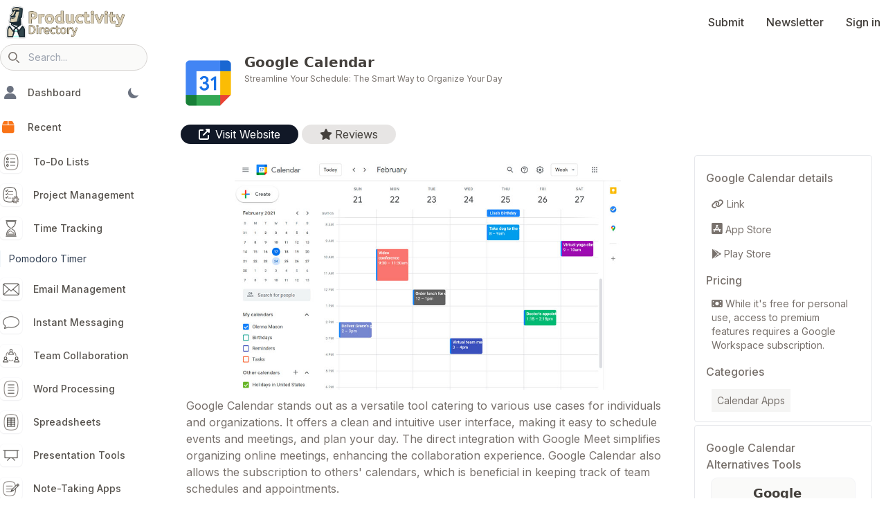

--- FILE ---
content_type: text/html; charset=utf-8
request_url: http://productivity.directory/google-calendar
body_size: 15337
content:
<!DOCTYPE html>
<html lang="en">
    <head>
        <meta charset="UTF-8">
<meta name="viewport" content="width=device-width, initial-scale=1.0">
<script src="/assets/tw-3.4.1.js"></script>
<link href="https://cdnjs.cloudflare.com/ajax/libs/flowbite/2.3.0/flowbite.min.css" rel="stylesheet" />
<script src="https://cdnjs.cloudflare.com/ajax/libs/flowbite/2.3.0/flowbite.min.js"></script>


<link rel="icon" type="image/png" href="/assets/favicon.png" />

<link rel="preconnect" href="https://fonts.googleapis.com">
<link rel="preconnect" href="https://fonts.gstatic.com" crossorigin>
<link href="https://fonts.googleapis.com/css2?family=Inter:wght@400;500;700;800&display=swap" rel="stylesheet">

<link rel="stylesheet" href="https://cdnjs.cloudflare.com/ajax/libs/font-awesome/6.5.1/css/all.min.css" integrity="sha512-DTOQO9RWCH3ppGqcWaEA1BIZOC6xxalwEsw9c2QQeAIftl+Vegovlnee1c9QX4TctnWMn13TZye+giMm8e2LwA==" crossorigin="anonymous" referrerpolicy="no-referrer" />

<script src="https://cdn.jsdelivr.net/npm/vanilla-lazyload@17.8.8/dist/lazyload.min.js"></script>
<script>
    document.addEventListener("DOMContentLoaded", function() {
        var lazyLoadInstance = new LazyLoad({
        
        });
    });
</script>
<script>
    tailwind.config = {
      darkMode: ["class"],
      safelist: ["dark"],
      theme: {
        extend: {
          colors: {
            clifford: '#da373d',
          }
        }
      }
    }
  </script>
<style>
    body {
        font-family: 'Inter', sans-serif;
    }

    .description h2 {
        margin-top: 1rem;
        font-size: 1.3rem;
        line-height: 2rem;
        font-weight: 600;
    }

    .description h3 {
        margin-top: .7rem;
        font-size: 1.1rem;

        font-weight: 600;
        
    }

    .description p {
        margin-top: 0.7rem;
    }

    .description ul  {
        list-style-type: disc;
    }

    .description a {
        color: #44403c;
    }

    .description a:hover {
        color: #1c1917;
    }
</style>

<script>
    
    if (
      localStorage.getItem('color-theme') === 'dark' ||
      (!('color-theme' in localStorage) &&
        window.matchMedia('(prefers-color-scheme: dark)').matches)
    ) {
      document.documentElement.classList.add('dark');
    } else {
      document.documentElement.classList.remove('dark');
    }
  </script>

 <script async src="https://www.googletagmanager.com/gtag/js?id=G-VY1BTH8E40"></script> <script> window.dataLayer = window.dataLayer || []; function gtag(){dataLayer.push(arguments);} gtag('js', new Date()); gtag('config', 'G-VY1BTH8E40'); </script>

<script defer data-domain="productivity.directory" src="https://analytics.gitury.com/js/script.js"></script>
<script defer data-domain="productivity.directory" src="https://plausible.io/js/script.js"></script>


        <title>Google Calendar Review 2025 - Features, Pricing, Hacks and Tips </title>
        <meta name="description" content="Streamline Your Schedule: The Smart Way to Organize Your Day. Find Best Features, Reviews, Pricing and Productivity tips & hacks to be more productive with Google Calendar on Productivity Directory">

    </head>
    <body class="overflow-x-hidden dark:bg-gray-700">
        <div class="container mx-auto">
           

<nav class="bg-white border-stone-200 dark:bg-gray-700">
  <div class=" flex flex-wrap items-center justify-between mx-auto p-2">
  <a href="/" class="flex items-center space-x-3 rtl:space-x-reverse">
      <img src="https://cdn.productivity.directory/pd.png?v=3" class="h-12" alt="Productivity Directory Logo" />
      
  </a>
  <div class="flex md:order-1">
    <a href="/" class="md:hidden text-stone-500 hover:bg-stone-100  focus:outline-none focus:ring-4 focus:ring-stone-200  rounded-lg text-sm p-2.5 me-1">
      <svg class="w-5 h-5" aria-hidden="true" xmlns="http://www.w3.org/2000/svg" fill="none" viewBox="0 0 20 20">
        <path stroke="currentColor" stroke-linecap="round" stroke-linejoin="round" stroke-width="2" d="m19 19-4-4m0-7A7 7 0 1 1 1 8a7 7 0 0 1 14 0Z"/>
      </svg>
      <span class="sr-only">Search</span>
    </a>
    <div class="relative hidden md:block">
      
    </div>
    <button
      class="inline-flex items-center p-2 w-10 h-10 justify-center text-sm text-stone-500 rounded-lg md:hidden hover:bg-stone-100 focus:outline-none focus:ring-2 focus:ring-stone-200 "
      type="button" data-drawer-target="drawer-navigation" data-drawer-show="drawer-navigation" aria-controls="drawer-navigation">
        <span class="sr-only">Open main menu</span>
        
        <svg class="w-5 h-5" xmlns="http://www.w3.org/2000/svg" width="64" height="64" viewBox="0 0 16.933 16.933" id="menu"><path d="M12.271 1.323H1.984c-1.1-.042-1.1 1.63 0 1.588H12.23c1.08.042 1.122-1.588.042-1.588zM1.984 7.673c-1.058 0-1.058 1.587 0 1.587h5.8c1.08 0 1.08-1.587 0-1.587zm0 6.35c-1.058 0-1.058 1.587 0 1.587h12.997c1.058 0 1.058-1.587 0-1.587z"/></svg>
    </button>
  </div>
    <div class="items-center justify-between hidden w-full md:flex md:w-auto md:order-2" id="navbar-search">
      
      <ul class="flex flex-col p-4 md:p-0 mt-4 font-medium border border-stone-100 rounded-lg bg-stone-50 md:space-x-8 rtl:space-x-reverse md:flex-row md:mt-0 md:border-0 md:bg-white  dark:bg-gray-700">
        <li>
          <a href="/s/submit" class="block py-2 px-3 text-stone-600 text-md  rounded  md:text-stone-700 md:p-0 dark:text-white" aria-current="page">Submit</a>
          
        </li>
        
        <li>
          <a href="https://productivitynewsletter.beehiiv.com/subscribe" class="block py-2 px-3 text-stone-600 text-md  rounded  md:text-stone-700 md:p-0 dark:text-white" aria-current="page">Newsletter</a>
        </li>
        <li>
          <a href="/user/signin" class="block py-2 px-3 text-stone-600 text-md  rounded  md:text-stone-700 md:p-0 dark:text-white" aria-current="page">Sign in</a>
        </li>
        
      </ul>
    </div>
  </div>
</nav>


           
            
            <div class="grid grid-cols-12">
                <div class="hidden lg:grid lg:col-span-2 dark:bg-gray-700 ">
                    
    <nav id="nav" class="lg:text-sm lg:leading-6 relative ">
    <div>
        
        
        <div class="flex md:order-1">
            <a href="/" class="md:hidden text-stone-500 hover:bg-stone-100  focus:outline-none focus:ring-4 focus:ring-stone-200  rounded-lg text-sm p-2.5 me-1">
              <svg class="w-5 h-5" aria-hidden="true" xmlns="http://www.w3.org/2000/svg" fill="none" viewBox="0 0 20 20">
                <path stroke="currentColor" stroke-linecap="round" stroke-linejoin="round" stroke-width="2" d="m19 19-4-4m0-7A7 7 0 1 1 1 8a7 7 0 0 1 14 0Z"/>
              </svg>
              <span class="sr-only">Search</span>
            </a>
            <div class="relative hidden md:block">
              <form action="/s/search">
              <div class="absolute inset-y-0 start-0 flex items-center ps-3 pointer-events-none">
                <svg class="w-4 h-4 text-stone-500 dark:text-gray-100" aria-hidden="true" xmlns="http://www.w3.org/2000/svg" fill="none" viewBox="0 0 20 20">
                  <path stroke="currentColor" stroke-linecap="round" stroke-linejoin="round" stroke-width="2" d="m19 19-4-4m0-7A7 7 0 1 1 1 8a7 7 0 0 1 14 0Z"/>
                </svg>
                <span class="sr-only">Search icon</span>
              </div>
              <input type="text" id="search-navbar" name="query" class="block w-full p-2 ps-10 text-sm text-stone-900 border border-stone-300 rounded-full bg-stone-50 focus:ring-stone-500 focus:border-stone-500 dark:bg-gray-500 dark:hover:bg-gray-600" placeholder="Search...">
            </form>
            </div>
            <button
              class="inline-flex items-center p-2 w-10 h-10 justify-center text-sm text-stone-500 rounded-lg md:hidden hover:bg-stone-100 focus:outline-none focus:ring-2 focus:ring-stone-200   dark:hover:text-white"
              type="button" data-drawer-target="drawer-navigation" data-drawer-show="drawer-navigation" aria-controls="drawer-navigation">
                <span class="sr-only">Open main menu</span>
                
                <svg class="w-5 h-5" xmlns="http://www.w3.org/2000/svg" class="" width="64" height="64" viewBox="0 0 16.933 16.933" id="menu"><path d="M12.271 1.323H1.984c-1.1-.042-1.1 1.63 0 1.588H12.23c1.08.042 1.122-1.588.042-1.588zM1.984 7.673c-1.058 0-1.058 1.587 0 1.587h5.8c1.08 0 1.08-1.587 0-1.587zm0 6.35c-1.058 0-1.058 1.587 0 1.587h12.997c1.058 0 1.058-1.587 0-1.587z"/></svg>
            </button>
        </div>

          <div class=" mt-3">
            <div class="grid grid-cols-4 py-2.5 pl-1.5 pr-2.5 ">
                <div class="col-span-3">
                    <a class=" h-5 group flex items-center lg:text-sm lg:leading-6 mb-4 font-medium text-stone-600 dark:text-white dark:hover:text-gray-100" href="/user/dash">
                        <div class="mr-4 rounded-md  text-center ">
                            <i class=" text-xl text-gray-500 fa-solid fa-user dark:text-white dark:hover:text-gray-100"></i>
                        </div>
                        Dashboard
                    </a>
                </div>
                <div class="col-span-1 text-right">
                    
           
           
                    <button
                        id="theme-toggle"
                        type="button"
                        class="text-gray-500 dark:text-gray-400 hover:bg-gray-100 dark:hover:bg-gray-700 focus:outline-none focus:ring-4 focus:ring-gray-200 dark:focus:ring-gray-700 rounded-lg text-sm"
                        >
                        <svg
                            id="theme-toggle-dark-icon"
                            class="w-5 h-5 hidden"
                            fill="currentColor"
                            viewBox="0 0 20 20"
                            xmlns="http://www.w3.org/2000/svg">
                            <path
                            d="M17.293 13.293A8 8 0 016.707 2.707a8.001 8.001 0 1010.586 10.586z"></path>
                        </svg>
                        <svg
                            id="theme-toggle-light-icon"
                            class="w-5 h-5 hidden"
                            fill="currentColor"
                            viewBox="0 0 20 20"
                            xmlns="http://www.w3.org/2000/svg">
                            <path
                            d="M10 2a1 1 0 011 1v1a1 1 0 11-2 0V3a1 1 0 011-1zm4 8a4 4 0 11-8 0 4 4 0 018 0zm-.464 4.95l.707.707a1 1 0 001.414-1.414l-.707-.707a1 1 0 00-1.414 1.414zm2.12-10.607a1 1 0 010 1.414l-.706.707a1 1 0 11-1.414-1.414l.707-.707a1 1 0 011.414 0zM17 11a1 1 0 100-2h-1a1 1 0 100 2h1zm-7 4a1 1 0 011 1v1a1 1 0 11-2 0v-1a1 1 0 011-1zM5.05 6.464A1 1 0 106.465 5.05l-.708-.707a1 1 0 00-1.414 1.414l.707.707zm1.414 8.486l-.707.707a1 1 0 01-1.414-1.414l.707-.707a1 1 0 011.414 1.414zM4 11a1 1 0 100-2H3a1 1 0 000 2h1z"
                            fill-rule="evenodd"
                            clip-rule="evenodd"
                            ></path>
                        </svg>
                    </button>
                    
                </div>
            </div>
           
       
            <a class="group flex items-center lg:text-sm lg:leading-6 mb-4 font-medium text-stone-600 dark:text-white dark:hover:text-gray-100" href="/recent/list">
                <div class="mr-4 rounded-md  text-center ">
                    <i class="w-6 h-6 text-xl text-orange-500 fa-solid fa-box dark:text-orange-400 dark:hover:text-gray-100"></i>
                </div>
                Recent
            </a>
            
            
              
            
          </div>

          
    </div>
    <ul class="mt-5">
       

        
        <li>
            <a class="group flex items-center lg:text-sm lg:leading-6 mb-4 font-medium text-stone-600 dark:text-white dark:hover:text-gray-100" href="/category/to-do-lists">
                <div class="mr-4 rounded-md ring-1 ring-slate-400/5 shadow-sm group-hover:shadow group-hover:ring-slate-400/10 dark:bg-white">
                    
                    <img class="w-8 h-8 p-1" src="https://cdn.productivity.directory/products/ea69c74c-0580-4e3a-a39c-5caafb5acd0f" alt="To-Do Lists">
                      
                </div>
                To-Do Lists
            </a>
            
            
        </li>
        
        <li>
            <a class="group flex items-center lg:text-sm lg:leading-6 mb-4 font-medium text-stone-600 dark:text-white dark:hover:text-gray-100" href="/category/project-management">
                <div class="mr-4 rounded-md ring-1 ring-slate-400/5 shadow-sm group-hover:shadow group-hover:ring-slate-400/10 dark:bg-white">
                    
                    <img class="w-8 h-8 p-1" src="https://cdn.productivity.directory/products/cd6e41f8-a4ad-4ac6-a786-5a3a6e89ef0b" alt="Project Management">
                      
                </div>
                Project Management
            </a>
            
            
        </li>
        
        <li>
            <a class="group flex items-center lg:text-sm lg:leading-6 mb-4 font-medium text-stone-600 dark:text-white dark:hover:text-gray-100" href="/category/time-tracking">
                <div class="mr-4 rounded-md ring-1 ring-slate-400/5 shadow-sm group-hover:shadow group-hover:ring-slate-400/10 dark:bg-white">
                    
                    <img class="w-8 h-8 p-1" src="https://cdn.productivity.directory/products/a6e18d2a-a652-468d-8545-76a574002dd9" alt="Time Tracking">
                      
                </div>
                Time Tracking
            </a>
            
            
            <ul class="space-y-4 lg:space-y-2 border-l border-slate-100  mb-4">
                
                <li>
                    <a
                        class="block border-l pl-3 -ml-px border-transparent hover:border-slate-400  text-slate-700 hover:text-slate-900 dark:text-white dark:hover:text-gray-100" 
                        href="/category/pomodoro-timer">
                        Pomodoro Timer
                    </a>
                </li>

                
                
                
                
            </ul>
            
        </li>
        
        <li>
            <a class="group flex items-center lg:text-sm lg:leading-6 mb-4 font-medium text-stone-600 dark:text-white dark:hover:text-gray-100" href="/category/email-management">
                <div class="mr-4 rounded-md ring-1 ring-slate-400/5 shadow-sm group-hover:shadow group-hover:ring-slate-400/10 dark:bg-white">
                    
                    <img class="w-8 h-8 p-1" src="https://cdn.productivity.directory/products/cd863525-8f40-41db-9559-11398c8dfba3" alt="Email Management">
                      
                </div>
                Email Management
            </a>
            
            
        </li>
        
        <li>
            <a class="group flex items-center lg:text-sm lg:leading-6 mb-4 font-medium text-stone-600 dark:text-white dark:hover:text-gray-100" href="/category/instant-messaging">
                <div class="mr-4 rounded-md ring-1 ring-slate-400/5 shadow-sm group-hover:shadow group-hover:ring-slate-400/10 dark:bg-white">
                    
                    <img class="w-8 h-8 p-1" src="https://cdn.productivity.directory/products/5ee65a2a-61b7-4a4a-9fa8-c370edd5641b" alt="Instant Messaging">
                      
                </div>
                Instant Messaging
            </a>
            
            
        </li>
        
        <li>
            <a class="group flex items-center lg:text-sm lg:leading-6 mb-4 font-medium text-stone-600 dark:text-white dark:hover:text-gray-100" href="/category/team-collaboration">
                <div class="mr-4 rounded-md ring-1 ring-slate-400/5 shadow-sm group-hover:shadow group-hover:ring-slate-400/10 dark:bg-white">
                    
                    <img class="w-8 h-8 p-1" src="https://cdn.productivity.directory/products/6f793810-0f22-4e25-9a03-8ba3046e41c8" alt="Team Collaboration">
                      
                </div>
                Team Collaboration
            </a>
            
            
        </li>
        
        <li>
            <a class="group flex items-center lg:text-sm lg:leading-6 mb-4 font-medium text-stone-600 dark:text-white dark:hover:text-gray-100" href="/category/word-processing">
                <div class="mr-4 rounded-md ring-1 ring-slate-400/5 shadow-sm group-hover:shadow group-hover:ring-slate-400/10 dark:bg-white">
                    
                    <img class="w-8 h-8 p-1" src="https://cdn.productivity.directory/products/9779845c-e017-4fd4-be81-3819f448531e" alt="Word Processing">
                      
                </div>
                Word Processing
            </a>
            
            
        </li>
        
        <li>
            <a class="group flex items-center lg:text-sm lg:leading-6 mb-4 font-medium text-stone-600 dark:text-white dark:hover:text-gray-100" href="/category/spreadsheets">
                <div class="mr-4 rounded-md ring-1 ring-slate-400/5 shadow-sm group-hover:shadow group-hover:ring-slate-400/10 dark:bg-white">
                    
                    <img class="w-8 h-8 p-1" src="https://cdn.productivity.directory/products/0e1be82a-7a0c-4f99-8900-d829bd4405da" alt="Spreadsheets">
                      
                </div>
                Spreadsheets
            </a>
            
            
        </li>
        
        <li>
            <a class="group flex items-center lg:text-sm lg:leading-6 mb-4 font-medium text-stone-600 dark:text-white dark:hover:text-gray-100" href="/category/presentation-tools">
                <div class="mr-4 rounded-md ring-1 ring-slate-400/5 shadow-sm group-hover:shadow group-hover:ring-slate-400/10 dark:bg-white">
                    
                    <img class="w-8 h-8 p-1" src="https://cdn.productivity.directory/products/8f3b5b20-20ed-4747-874e-5d2b0f04d9e3" alt="Presentation Tools">
                      
                </div>
                Presentation Tools
            </a>
            
            
        </li>
        
        <li>
            <a class="group flex items-center lg:text-sm lg:leading-6 mb-4 font-medium text-stone-600 dark:text-white dark:hover:text-gray-100" href="/category/note-taking-apps">
                <div class="mr-4 rounded-md ring-1 ring-slate-400/5 shadow-sm group-hover:shadow group-hover:ring-slate-400/10 dark:bg-white">
                    
                    <img class="w-8 h-8 p-1" src="https://cdn.productivity.directory/products/103d9739-6e48-47f5-a2e9-fff8c822ead8" alt="Note-Taking Apps">
                      
                </div>
                Note-Taking Apps
            </a>
            
            
        </li>
        
        <li>
            <a class="group flex items-center lg:text-sm lg:leading-6 mb-4 font-medium text-stone-600 dark:text-white dark:hover:text-gray-100" href="/category/knowledge-bases">
                <div class="mr-4 rounded-md ring-1 ring-slate-400/5 shadow-sm group-hover:shadow group-hover:ring-slate-400/10 dark:bg-white">
                    
                    <img class="w-8 h-8 p-1" src="https://cdn.productivity.directory/products/13c135a6-f8d2-4e60-a3e8-2a9d146ea0f9" alt="Knowledge Bases">
                      
                </div>
                Knowledge Bases
            </a>
            
            
        </li>
        
        <li>
            <a class="group flex items-center lg:text-sm lg:leading-6 mb-4 font-medium text-stone-600 dark:text-white dark:hover:text-gray-100" href="/category/digital-mind-mapping">
                <div class="mr-4 rounded-md ring-1 ring-slate-400/5 shadow-sm group-hover:shadow group-hover:ring-slate-400/10 dark:bg-white">
                    
                    <img class="w-8 h-8 p-1" src="https://cdn.productivity.directory/products/b125e0ce-fe2e-469a-80d7-403dcf8a4c22" alt="Digital Mind Mapping">
                      
                </div>
                Digital Mind Mapping
            </a>
            
            
        </li>
        
        <li>
            <a class="group flex items-center lg:text-sm lg:leading-6 mb-4 font-medium text-stone-600 dark:text-white dark:hover:text-gray-100" href="/category/calendar-apps">
                <div class="mr-4 rounded-md ring-1 ring-slate-400/5 shadow-sm group-hover:shadow group-hover:ring-slate-400/10 dark:bg-white">
                    
                    <img class="w-8 h-8 p-1" src="https://cdn.productivity.directory/products/623e7c34-9ec5-4d0a-b8f7-6c5cc7a93202" alt="Calendar Apps">
                      
                </div>
                Calendar Apps
            </a>
            
            
        </li>
        
        <li>
            <a class="group flex items-center lg:text-sm lg:leading-6 mb-4 font-medium text-stone-600 dark:text-white dark:hover:text-gray-100" href="/category/appointment-scheduling">
                <div class="mr-4 rounded-md ring-1 ring-slate-400/5 shadow-sm group-hover:shadow group-hover:ring-slate-400/10 dark:bg-white">
                    
                    <img class="w-8 h-8 p-1" src="https://cdn.productivity.directory/products/4adbc875-d19f-44df-bb99-4ef53bb6e2f3" alt="Appointment Scheduling">
                      
                </div>
                Appointment Scheduling
            </a>
            
            
        </li>
        
        <li>
            <a class="group flex items-center lg:text-sm lg:leading-6 mb-4 font-medium text-stone-600 dark:text-white dark:hover:text-gray-100" href="/category/event-planning">
                <div class="mr-4 rounded-md ring-1 ring-slate-400/5 shadow-sm group-hover:shadow group-hover:ring-slate-400/10 dark:bg-white">
                    
                    <img class="w-8 h-8 p-1" src="https://cdn.productivity.directory/products/f5ec2b07-791d-4dfd-a4ee-0e4c2454acb1" alt="Event Planning">
                      
                </div>
                Event Planning
            </a>
            
            
        </li>
        
        <li>
            <a class="group flex items-center lg:text-sm lg:leading-6 mb-4 font-medium text-stone-600 dark:text-white dark:hover:text-gray-100" href="/category/cloud-storage">
                <div class="mr-4 rounded-md ring-1 ring-slate-400/5 shadow-sm group-hover:shadow group-hover:ring-slate-400/10 dark:bg-white">
                    
                    <img class="w-8 h-8 p-1" src="https://cdn.productivity.directory/products/fe5bff24-1f10-461c-85f4-301ec1dae541" alt="Cloud Storage">
                      
                </div>
                Cloud Storage
            </a>
            
            
        </li>
        
        <li>
            <a class="group flex items-center lg:text-sm lg:leading-6 mb-4 font-medium text-stone-600 dark:text-white dark:hover:text-gray-100" href="/category/file-synchronization">
                <div class="mr-4 rounded-md ring-1 ring-slate-400/5 shadow-sm group-hover:shadow group-hover:ring-slate-400/10 dark:bg-white">
                    
                    <img class="w-8 h-8 p-1" src="https://cdn.productivity.directory/products/3f76a2c2-ca74-47ac-8490-adf46de1d19f" alt="File Synchronization">
                      
                </div>
                File Synchronization
            </a>
            
            
        </li>
        
        <li>
            <a class="group flex items-center lg:text-sm lg:leading-6 mb-4 font-medium text-stone-600 dark:text-white dark:hover:text-gray-100" href="/category/data-backup-and-recovery">
                <div class="mr-4 rounded-md ring-1 ring-slate-400/5 shadow-sm group-hover:shadow group-hover:ring-slate-400/10 dark:bg-white">
                    
                    <img class="w-8 h-8 p-1" src="https://cdn.productivity.directory/products/00ff373a-222d-4b9d-b83c-80a661d425b9" alt="Data Backup and Recovery">
                      
                </div>
                Data Backup and Recovery
            </a>
            
            
        </li>
        
        <li>
            <a class="group flex items-center lg:text-sm lg:leading-6 mb-4 font-medium text-stone-600 dark:text-white dark:hover:text-gray-100" href="/category/distraction-blockers">
                <div class="mr-4 rounded-md ring-1 ring-slate-400/5 shadow-sm group-hover:shadow group-hover:ring-slate-400/10 dark:bg-white">
                    
                    <img class="w-8 h-8 p-1" src="https://cdn.productivity.directory/products/c2530f82-2512-4cbf-9cd1-a607d744f7a4" alt="Distraction Blockers">
                      
                </div>
                Distraction Blockers
            </a>
            
            
        </li>
        
        <li>
            <a class="group flex items-center lg:text-sm lg:leading-6 mb-4 font-medium text-stone-600 dark:text-white dark:hover:text-gray-100" href="/category/meditation-and-mindfulness">
                <div class="mr-4 rounded-md ring-1 ring-slate-400/5 shadow-sm group-hover:shadow group-hover:ring-slate-400/10 dark:bg-white">
                    
                    <img class="w-8 h-8 p-1" src="https://cdn.productivity.directory/products/323df35f-fa2e-47ab-8ee1-500bd9675593" alt="Meditation and Mindfulness">
                      
                </div>
                Meditation and Mindfulness
            </a>
            
            
        </li>
        
        <li>
            <a class="group flex items-center lg:text-sm lg:leading-6 mb-4 font-medium text-stone-600 dark:text-white dark:hover:text-gray-100" href="/category/health-and-fitness-tracking">
                <div class="mr-4 rounded-md ring-1 ring-slate-400/5 shadow-sm group-hover:shadow group-hover:ring-slate-400/10 dark:bg-white">
                    
                    <img class="w-8 h-8 p-1" src="https://cdn.productivity.directory/products/e389678f-66de-40e8-8768-a5f9c15de9bb" alt="Health and Fitness Tracking">
                      
                </div>
                Health and Fitness Tracking
            </a>
            
            
        </li>
        
        <li>
            <a class="group flex items-center lg:text-sm lg:leading-6 mb-4 font-medium text-stone-600 dark:text-white dark:hover:text-gray-100" href="/category/budgeting-and-expense-tracking">
                <div class="mr-4 rounded-md ring-1 ring-slate-400/5 shadow-sm group-hover:shadow group-hover:ring-slate-400/10 dark:bg-white">
                    
                    <img class="w-8 h-8 p-1" src="https://cdn.productivity.directory/products/cef5d9cd-c488-4ec5-90cf-cb7d215ccf6c" alt="Budgeting and Expense Tracking">
                      
                </div>
                Budgeting and Expense Tracking
            </a>
            
            
        </li>
        
        <li>
            <a class="group flex items-center lg:text-sm lg:leading-6 mb-4 font-medium text-stone-600 dark:text-white dark:hover:text-gray-100" href="/category/investment-monitoring">
                <div class="mr-4 rounded-md ring-1 ring-slate-400/5 shadow-sm group-hover:shadow group-hover:ring-slate-400/10 dark:bg-white">
                    
                    <img class="w-8 h-8 p-1" src="https://cdn.productivity.directory/products/b4d5b32c-7bc7-4075-9eb9-fd6872b9e59c" alt="Investment Monitoring">
                      
                </div>
                Investment Monitoring
            </a>
            
            
        </li>
        
        <li>
            <a class="group flex items-center lg:text-sm lg:leading-6 mb-4 font-medium text-stone-600 dark:text-white dark:hover:text-gray-100" href="/category/invoicing-and-time-billing">
                <div class="mr-4 rounded-md ring-1 ring-slate-400/5 shadow-sm group-hover:shadow group-hover:ring-slate-400/10 dark:bg-white">
                    
                    <img class="w-8 h-8 p-1" src="https://cdn.productivity.directory/products/f10a1bfb-adcb-4cf2-b33f-0a1f163a7388" alt="Invoicing and Time Billing">
                      
                </div>
                Invoicing and Time Billing
            </a>
            
            
        </li>
        
        <li>
            <a class="group flex items-center lg:text-sm lg:leading-6 mb-4 font-medium text-stone-600 dark:text-white dark:hover:text-gray-100" href="/category/online-courses-and-tutorials">
                <div class="mr-4 rounded-md ring-1 ring-slate-400/5 shadow-sm group-hover:shadow group-hover:ring-slate-400/10 dark:bg-white">
                    
                    <img class="w-8 h-8 p-1" src="https://cdn.productivity.directory/products/6a658e44-a0b9-406e-bdc1-9ce3e040ac27" alt="Online Courses and Tutorials">
                      
                </div>
                Online Courses and Tutorials
            </a>
            
            
        </li>
        
        <li>
            <a class="group flex items-center lg:text-sm lg:leading-6 mb-4 font-medium text-stone-600 dark:text-white dark:hover:text-gray-100" href="/category/language-learning">
                <div class="mr-4 rounded-md ring-1 ring-slate-400/5 shadow-sm group-hover:shadow group-hover:ring-slate-400/10 dark:bg-white">
                    
                    <img class="w-8 h-8 p-1" src="https://cdn.productivity.directory/products/0b781e6c-3157-4a68-9131-561a9f956e3d" alt="Language Learning">
                      
                </div>
                Language Learning
            </a>
            
            
            <ul class="space-y-4 lg:space-y-2 border-l border-slate-100  mb-4">
                
                <li>
                    <a
                        class="block border-l pl-3 -ml-px border-transparent hover:border-slate-400  text-slate-700 hover:text-slate-900 dark:text-white dark:hover:text-gray-100" 
                        href="/category/english-learning">
                        English Learning
                    </a>
                </li>

                
                
                
                
            </ul>
            
        </li>
        
        <li>
            <a class="group flex items-center lg:text-sm lg:leading-6 mb-4 font-medium text-stone-600 dark:text-white dark:hover:text-gray-100" href="/category/skill-development-tools">
                <div class="mr-4 rounded-md ring-1 ring-slate-400/5 shadow-sm group-hover:shadow group-hover:ring-slate-400/10 dark:bg-white">
                    
                    <img class="w-8 h-8 p-1" src="https://cdn.productivity.directory/products/eb9de677-169d-49d6-83f1-4df0c9e1e230" alt="Skill Development Tools">
                      
                </div>
                Skill Development Tools
            </a>
            
            
        </li>
        
        <li>
            <a class="group flex items-center lg:text-sm lg:leading-6 mb-4 font-medium text-stone-600 dark:text-white dark:hover:text-gray-100" href="/category/workflow-automation">
                <div class="mr-4 rounded-md ring-1 ring-slate-400/5 shadow-sm group-hover:shadow group-hover:ring-slate-400/10 dark:bg-white">
                    
                    <img class="w-8 h-8 p-1" src="https://cdn.productivity.directory/products/f15c7b27-ab38-4b16-bf17-c1ab0605d7eb" alt="Workflow Automation">
                      
                </div>
                Workflow Automation
            </a>
            
            
        </li>
        
        <li>
            <a class="group flex items-center lg:text-sm lg:leading-6 mb-4 font-medium text-stone-600 dark:text-white dark:hover:text-gray-100" href="/category/app-integration">
                <div class="mr-4 rounded-md ring-1 ring-slate-400/5 shadow-sm group-hover:shadow group-hover:ring-slate-400/10 dark:bg-white">
                    
                    <img class="w-8 h-8 p-1" src="https://cdn.productivity.directory/products/057ccac5-516f-4fe8-9826-277b2ba038a6" alt="App Integration">
                      
                </div>
                App Integration
            </a>
            
            
        </li>
        
        <li>
            <a class="group flex items-center lg:text-sm lg:leading-6 mb-4 font-medium text-stone-600 dark:text-white dark:hover:text-gray-100" href="/category/custom-scripting">
                <div class="mr-4 rounded-md ring-1 ring-slate-400/5 shadow-sm group-hover:shadow group-hover:ring-slate-400/10 dark:bg-white">
                    
                    <img class="w-8 h-8 p-1" src="https://cdn.productivity.directory/products/6627a0a8-5b43-4f7b-8c4f-1f9c0b2950ad" alt="Custom Scripting">
                      
                </div>
                Custom Scripting
            </a>
            
            
        </li>
        
        <li>
            <a class="group flex items-center lg:text-sm lg:leading-6 mb-4 font-medium text-stone-600 dark:text-white dark:hover:text-gray-100" href="/category/password-managers">
                <div class="mr-4 rounded-md ring-1 ring-slate-400/5 shadow-sm group-hover:shadow group-hover:ring-slate-400/10 dark:bg-white">
                    
                    <img class="w-8 h-8 p-1" src="https://cdn.productivity.directory/products/cd5d38ad-c905-44ab-a835-3cdc881254e6" alt="Password Managers">
                      
                </div>
                Password Managers
            </a>
            
            
        </li>
        
        <li>
            <a class="group flex items-center lg:text-sm lg:leading-6 mb-4 font-medium text-stone-600 dark:text-white dark:hover:text-gray-100" href="/category/vpn-services">
                <div class="mr-4 rounded-md ring-1 ring-slate-400/5 shadow-sm group-hover:shadow group-hover:ring-slate-400/10 dark:bg-white">
                    
                    <img class="w-8 h-8 p-1" src="https://cdn.productivity.directory/products/69ffd29d-048e-4c5e-af29-49e6f314f4bd" alt="VPN Services">
                      
                </div>
                VPN Services
            </a>
            
            
        </li>
        
        <li>
            <a class="group flex items-center lg:text-sm lg:leading-6 mb-4 font-medium text-stone-600 dark:text-white dark:hover:text-gray-100" href="/category/encryption-tools">
                <div class="mr-4 rounded-md ring-1 ring-slate-400/5 shadow-sm group-hover:shadow group-hover:ring-slate-400/10 dark:bg-white">
                    
                    <img class="w-8 h-8 p-1" src="https://cdn.productivity.directory/products/4839c413-3e40-4194-8964-7aec4617c9ff" alt="Encryption Tools">
                      
                </div>
                Encryption Tools
            </a>
            
            
        </li>
        
        <li>
            <a class="group flex items-center lg:text-sm lg:leading-6 mb-4 font-medium text-stone-600 dark:text-white dark:hover:text-gray-100" href="/category/ai">
                <div class="mr-4 rounded-md ring-1 ring-slate-400/5 shadow-sm group-hover:shadow group-hover:ring-slate-400/10 dark:bg-white">
                    
                    <img class="w-8 h-8 p-1" src="https://cdn.productivity.directory/products/dadbd379-5047-4372-908b-cc7341b97c12" alt="AI Tools">
                      
                </div>
                AI Tools
            </a>
            
            
        </li>
        
        <li>
            <a class="group flex items-center lg:text-sm lg:leading-6 mb-4 font-medium text-stone-600 dark:text-white dark:hover:text-gray-100" href="/category/reminder-tools">
                <div class="mr-4 rounded-md ring-1 ring-slate-400/5 shadow-sm group-hover:shadow group-hover:ring-slate-400/10 dark:bg-white">
                    
                    <img class="w-8 h-8 p-1" src="https://cdn.productivity.directory/products/c6715f3c-f455-40de-bf6e-43230ecd4019" alt="Reminder Tools">
                      
                </div>
                Reminder Tools
            </a>
            
            
        </li>
        
        <li>
            <a class="group flex items-center lg:text-sm lg:leading-6 mb-4 font-medium text-stone-600 dark:text-white dark:hover:text-gray-100" href="/category/community-platforms">
                <div class="mr-4 rounded-md ring-1 ring-slate-400/5 shadow-sm group-hover:shadow group-hover:ring-slate-400/10 dark:bg-white">
                    
                    <img class="w-8 h-8 p-1" src="https://cdn.productivity.directory/products/13cad9a9-6568-47e2-a062-cf6afe819c25" alt="Community Platforms">
                      
                </div>
                Community Platforms
            </a>
            
            
        </li>
        
        <li>
            <a class="group flex items-center lg:text-sm lg:leading-6 mb-4 font-medium text-stone-600 dark:text-white dark:hover:text-gray-100" href="/category/crm">
                <div class="mr-4 rounded-md ring-1 ring-slate-400/5 shadow-sm group-hover:shadow group-hover:ring-slate-400/10 dark:bg-white">
                    
                    <img class="w-8 h-8 p-1" src="https://cdn.productivity.directory/products/99ebdc09-0b58-4347-9b38-f64e927a1bc4" alt="CRM">
                      
                </div>
                CRM
            </a>
            
            
        </li>
        
        <li>
            <a class="group flex items-center lg:text-sm lg:leading-6 mb-4 font-medium text-stone-600 dark:text-white dark:hover:text-gray-100" href="/category/habit-tracker">
                <div class="mr-4 rounded-md ring-1 ring-slate-400/5 shadow-sm group-hover:shadow group-hover:ring-slate-400/10 dark:bg-white">
                    
                    <img class="w-8 h-8 p-1" src="https://cdn.productivity.directory/products/88cdd2be-1041-4ea5-a29b-afc4f8fd4ecb" alt="Habit Tracker">
                      
                </div>
                Habit Tracker
            </a>
            
            
        </li>
        
        <li>
            <a class="group flex items-center lg:text-sm lg:leading-6 mb-4 font-medium text-stone-600 dark:text-white dark:hover:text-gray-100" href="/category/ai-agents">
                <div class="mr-4 rounded-md ring-1 ring-slate-400/5 shadow-sm group-hover:shadow group-hover:ring-slate-400/10 dark:bg-white">
                    
                    <img class="w-8 h-8 p-1" src="https://cdn.productivity.directory/products/8a6c923d-57f7-4de3-9587-dd1914122a63" alt="AI Agents">
                      
                </div>
                AI Agents
            </a>
            
            
        </li>
        

        <li class="mt-12 lg:mt-8">
            <p class=" text-2xl dark:text-white dark:hover:text-gray-100 ">
                
                <a href="https://x.com/productivitydir">
                    <i class="fa-brands fa-square-x-twitter"></i>
                </a>
                
                
                <a href="https://medium.com/ProductivityDirectory">
                    <i class="fa-brands fa-medium"></i>
                </a>
                
                
                <a href="https://instagram.com/ProductivityDirectory">
                    <i class="fa-brands fa-square-instagram"></i>
                </a>
                
                
                <a href="https://github.com/ProductivityDirectory">
                    <i class="fa-brands fa-square-github"></i>
                </a>
                
            </p>
        </li>


        
        <li class="mt-12 lg:mt-8">
            <h5 class="mb-8 lg:mb-3 font-semibold text-slate-900 dark:text-white dark:hover:text-gray-100">Productivity Directory</h5>
            <ul class="space-y-6 lg:space-y-2 border-l border-slate-100 dark:text-white dark:hover:text-gray-100">
                <li>
                    <a
                        class="block border-l pl-4 -ml-px border-transparent hover:border-slate-400 dark:text-white dark:hover:text-gray-100" 
                        href="/s/submit">
                        Submit Yours
                    </a>
                </li>
                <li>
                    <a
                        class="block border-l pl-4 -ml-px border-transparent hover:border-slate-400  text-slate-700 hover:text-slate-900 dark:text-white dark:hover:text-gray-100" 
                        href="/notes/hacks">
                        Productivity Hacks
                    </a>
                </li>
                <li>
                    <a 
                    class="block border-l pl-4 -ml-px border-transparent hover:border-slate-400 text-slate-700 hover:text-slate-900 dark:text-white dark:hover:text-gray-100 "
                    href="/notes/about">
                        About
                    </a>
                </li>
                
                
            </ul>
        </li>

        
        
    </ul>
    </nav>
    
    
</div>





 
 
 <div id="drawer-navigation" class="fixed top-0 left-0 z-40 w-64 h-screen p-4 overflow-y-auto transition-transform -translate-x-full bg-white dark:bg-gray-500" tabindex="-1" aria-labelledby="drawer-navigation-label">
     <h5 id="drawer-navigation-label" class="text-base font-semibold text-gray-500 uppercase "></h5>
     <button type="button" data-drawer-hide="drawer-navigation" aria-controls="drawer-navigation" class="text-gray-400 bg-transparent hover:bg-gray-200 hover:text-gray-900 rounded-lg text-sm p-1.5 absolute top-2.5 end-2.5 inline-flex items-center" >
         <svg aria-hidden="true" class="w-5 h-5" fill="currentColor" viewBox="0 0 20 20" xmlns="http://www.w3.org/2000/svg"><path fill-rule="evenodd" d="M4.293 4.293a1 1 0 011.414 0L10 8.586l4.293-4.293a1 1 0 111.414 1.414L11.414 10l4.293 4.293a1 1 0 01-1.414 1.414L10 11.414l-4.293 4.293a1 1 0 01-1.414-1.414L8.586 10 4.293 5.707a1 1 0 010-1.414z" clip-rule="evenodd"></path></svg>
         <span class="sr-only">Close menu</span>
     </button>
   <div class="py-4 overflow-y-auto pb-10">
       <ul class="space-y-3 font-medium">
        
        <li>
            <a class="group flex items-center lg:text-sm lg:leading-6 mb-4 font-semibold text-stone-600 dark:text-white " href="/user/signin">
                <div class="mr-4 rounded-md ring-1 ring-slate-900/5 shadow-sm group-hover:shadow group-hover:ring-slate-900/10  group-hover:shadow-sky-200 ">
                    <svg class="w-6 h-6" xmlns="http://www.w3.org/2000/svg" shape-rendering="geometricPrecision" text-rendering="geometricPrecision" image-rendering="optimizeQuality" fill-rule="evenodd" clip-rule="evenodd" viewBox="0 0 512 509.222"><path fill="#012E67" d="M259.806 129.836c11.228-25.854 23.64-50.516 38.693-71.206 28.097-38.613 96.888-85.198 138.954-40.085 41.706 44.725-2.085 93.865-54.027 111.291h94.84c9.293 0 17.735 3.794 23.838 9.897 6.102 6.102 9.896 14.545 9.896 23.837v48.35c0 9.243-3.794 17.655-9.896 23.764l-.038.036.038.038c-5.205 5.204-12.11 8.73-19.795 9.654v228.029c0 9.772-4.017 18.696-10.497 25.21l-.116.114c-6.507 6.456-15.415 10.457-25.166 10.457H66.028c-9.86 0-18.811-4.024-25.284-10.497a18.823 18.823 0 01-1.375-1.535c-5.668-6.356-9.122-14.692-9.122-23.749V245.473c-7.91-.817-15.02-4.385-20.351-9.715a19.364 19.364 0 01-1.418-1.587C3.205 228.194 0 220.391 0 211.92v-48.35c0-9.209 3.787-17.621 9.896-23.764l.114-.114c6.138-6.085 14.533-9.856 23.724-9.856h96.377C78.169 112.41 34.378 63.27 76.083 18.545c42.067-45.113 110.858 1.472 138.955 40.085 15.053 20.69 27.465 45.352 38.694 71.206h6.074zm79.679 0C460.098 85.432 425.811.025 357.98 38.696c-15.169 8.649-27.987 24.885-39.468 41.061-12.625 17.795-23.671 36.639-30.983 50.079h51.956zm-165.433 0h51.953c-7.314-13.44-18.355-32.284-30.983-50.079-11.48-16.176-24.296-32.412-39.468-41.061C87.725.025 53.441 85.432 174.052 129.836z"/><path fill="#FECE00" d="M40.019 148.691h431.962l.192.002h6.093c8.184 0 14.878 6.699 14.878 14.877v48.35c0 8.179-6.697 14.878-14.878 14.878h-8.528v.147l-.033-.007-.033-.005-.031-.007-.033-.007-.034-.005-.033-.007-.01-.003-.023-.002-.031-.005-.033-.007-.034-.004-.033-.005-.033-.007-.033-.005-.034-.005-.019-.005h-.014l-.033-.004-.033-.005-.034-.005-.033-.004-.033-.005-.033-.005-.034-.005-.026-.005h-.007l-.033-.004-.033-.003-.034-.004-.033-.005-.033-.003-.036-.004-.033-.003-.033-.004h-.003l-.031-.003-.033-.004-.035-.003-.034-.002-.066-.008-.033-.002-.036-.002h-.01l-.024-.003-.033-.002-.035-.002-.034-.003-.033-.002-.035-.002-.034-.003-.033-.002H468.132l-.033-.003-.033-.002h-.036l-.033-.002h-.036l-.033-.003h-.061l-.008-.002H467.757l-.036-.002H42.295l-.076.002h-.076l-.019.002h-.054l-.039.003h-.037l-.036.002h-.038l-.038.002-.036.003h-.005l-.033.002-.038.003-.035.002-.039.002-.035.003-.038.002-.036.002-.026.003h-.012l-.035.002-.074.007-.038.003-.036.005-.038.002-.035.005h-.01l-.028.002-.036.005h-7.485c-8.184 0-14.878-6.694-14.878-14.878v-48.35c0-8.183 6.694-14.877 14.878-14.877h6.093l.192-.002zM463.453 248.73v224.711c0 9.309-7.614 16.925-16.923 16.925H66.028c-9.309 0-16.925-7.616-16.925-16.925V248.73h414.35z"/><path fill="#012E67" fill-rule="nonzero" d="M215.57 135.661h80.86c6.91 0 12.514 5.661 12.514 12.64v342.11c0 6.979-5.604 12.639-12.514 12.639h-80.86c-6.91 0-12.514-5.66-12.514-12.639v-342.11c0-6.979 5.604-12.64 12.514-12.64z"/><path fill="#FF1D0D" d="M215.57 148.301h80.86v342.11h-80.86z"/><path fill="#fff" d="M256 291.274l8.699 14.819 16.17 4.069-10.794 13.228 1.294 17.332-15.371-6.642-15.367 6.642 1.294-17.334-10.794-13.226 16.172-4.069zM255.998 170.281l8.701 14.818 16.167 4.069-10.794 13.229 1.295 17.334-15.369-6.644-15.37 6.644 1.295-17.336-10.794-13.227 16.172-4.069zM256 412.268l8.699 14.818 16.17 4.069-10.794 13.229 1.294 17.331-15.371-6.641-15.367 6.641 1.294-17.333-10.794-13.227 16.172-4.069z"/></svg>
                </div>
                Sign up
            </a>
        </li>
        <li>
            <a class="group flex items-center lg:text-sm lg:leading-6 mb-4 font-semibold text-stone-600  dark:text-white " href="https://productivitynewsletter.beehiiv.com/subscribe">
                <div class="mr-4 rounded-md ring-1 ring-slate-900/5 shadow-sm group-hover:shadow group-hover:ring-slate-900/10  group-hover:shadow-sky-200">
                    <svg class="w-6 h-6" xmlns="http://www.w3.org/2000/svg" id="Layer_1" data-name="Layer 1" viewBox="0 0 117.88 122.88"><defs><style>.cls-1{fill:#313131;}.cls-2{fill:#d2423f;}</style></defs><title>email-notification-alert</title><path class="cls-1" d="M102.31,30.86,78,5.74V5.49H12.44V46h0L46.66,76.6l.15.14L58.36,87.06,105,46.36v-10l-2.64-5.49Zm8.13,10.71a3.59,3.59,0,0,1,2.43-.93,4,4,0,0,1,2.06.6,5.09,5.09,0,0,1,1.26,1.07,7.06,7.06,0,0,1,1.69,4.26v70.64a5.71,5.71,0,0,1-1.66,4h0a5.67,5.67,0,0,1-4,1.66H5.67a5.71,5.71,0,0,1-4-1.66h0a5.62,5.62,0,0,1-1.66-4V46.57a7.1,7.1,0,0,1,1.73-4.32,5.5,5.5,0,0,1,1.26-1,4,4,0,0,1,2-.58,3.59,3.59,0,0,1,2,.57V2.74A2.74,2.74,0,0,1,9.7,0H78.9A2.71,2.71,0,0,1,81,1l28.65,29.59a2.71,2.71,0,0,1,.78,1.9h0v.79c0,.11,0,.22,0,.34s0,.22,0,.33v7.63ZM56.52,92.74,44.9,82.36,5.49,116.9v.31a.17.17,0,0,0,0,.13h0a.22.22,0,0,0,.13,0H112.21a.22.22,0,0,0,.13,0h0a.17.17,0,0,0,0-.13V117L72.45,82,60.15,92.76h0a2.73,2.73,0,0,1-3.62,0Zm-15.73-14L5.49,47.15v62.48l35.3-30.94Zm71.6,31.06V47.12L76.6,78.39l35.79,31.36Z"/><path class="cls-2" d="M62.83,57.49a6.19,6.19,0,0,1-2.14,3.66,6.19,6.19,0,0,1-1.9,1.11,6.36,6.36,0,0,1-2.18.37,6.58,6.58,0,0,1-2.19-.37,6.26,6.26,0,0,1-1.89-1.11,6.34,6.34,0,0,1-1.41-1.67,6.18,6.18,0,0,1-.74-2.06.68.68,0,0,1,.54-.78H62.18a.68.68,0,0,1,.68.68l0,.18ZM42.56,17.11a1.32,1.32,0,0,1,1,2.46A10,10,0,0,0,39.85,22,10.05,10.05,0,0,0,37.64,26a1.32,1.32,0,0,1-1.65.88,1.34,1.34,0,0,1-.88-1.66,12.08,12.08,0,0,1,7.45-8.06Zm27.12,2.46a1.32,1.32,0,1,1,1-2.46,12.19,12.19,0,0,1,7.45,8.07,1.33,1.33,0,0,1-2.54.77,9.52,9.52,0,0,0-5.88-6.38Zm-7.93,1.87a17.67,17.67,0,0,1,2.18,1.08l.08.06a15.11,15.11,0,0,1,1.87,1.35,14.19,14.19,0,0,1,3,3.68,15,15,0,0,1,1,2.18h0a13.64,13.64,0,0,1,.88,4.88V37.4c0,.86,0,1.71,0,2.54h0A19.17,19.17,0,0,0,71,42.21a18.73,18.73,0,0,0,.4,2.16h0a11.28,11.28,0,0,0,.71,2,12,12,0,0,0,1.11,1.91h0a11.54,11.54,0,0,0,1.62,1.81,18.13,18.13,0,0,0,2.32,1.8,1.11,1.11,0,0,1,.3,1.53,1.09,1.09,0,0,1-.92.49H36.68a1.11,1.11,0,0,1-.58-2.06A17.87,17.87,0,0,0,38.41,50,10.65,10.65,0,0,0,40,48.21l0-.05a12.53,12.53,0,0,0,1.07-1.86,11.73,11.73,0,0,0,.72-2s0,0,0,0a16.48,16.48,0,0,0,.39-2.09,18.86,18.86,0,0,0,.14-2.28V34.67a13.47,13.47,0,0,1,.89-4.9,15.68,15.68,0,0,1,1-2.19,14.15,14.15,0,0,1,3.07-3.69,15.49,15.49,0,0,1,2-1.41,14.87,14.87,0,0,1,2.2-1.07,15.34,15.34,0,0,1,1.63-.5,3.35,3.35,0,0,1,1-1.61,4.13,4.13,0,0,1,5,0c2.23,2-.54.89,2.58,2.12Z"/></svg>
                </div>
                Newsletter
            </a>
        </li>
        

        

        
        <li>
            <a class="group flex items-center text-sm lg:leading-6 mb-4 font-medium text-stone-600  dark:text-white " href="/category/to-do-lists">
                <div class="mr-4 rounded-md ring-1 ring-slate-900/5 shadow-sm group-hover:shadow group-hover:ring-slate-900/10  dark:bg-white">
                    
                    <img class="w-5 h-5" src="https://cdn.productivity.directory/products/ea69c74c-0580-4e3a-a39c-5caafb5acd0f" alt="To-Do Lists">
                      
                </div>
                To-Do Lists
            </a>
            
            
        </li>
        
        <li>
            <a class="group flex items-center text-sm lg:leading-6 mb-4 font-medium text-stone-600  dark:text-white " href="/category/project-management">
                <div class="mr-4 rounded-md ring-1 ring-slate-900/5 shadow-sm group-hover:shadow group-hover:ring-slate-900/10  dark:bg-white">
                    
                    <img class="w-5 h-5" src="https://cdn.productivity.directory/products/cd6e41f8-a4ad-4ac6-a786-5a3a6e89ef0b" alt="Project Management">
                      
                </div>
                Project Management
            </a>
            
            
        </li>
        
        <li>
            <a class="group flex items-center text-sm lg:leading-6 mb-4 font-medium text-stone-600  dark:text-white " href="/category/time-tracking">
                <div class="mr-4 rounded-md ring-1 ring-slate-900/5 shadow-sm group-hover:shadow group-hover:ring-slate-900/10  dark:bg-white">
                    
                    <img class="w-5 h-5" src="https://cdn.productivity.directory/products/a6e18d2a-a652-468d-8545-76a574002dd9" alt="Time Tracking">
                      
                </div>
                Time Tracking
            </a>
            
            
            <ul class="space-y-4 lg:space-y-2 border-l border-slate-100  mb-4">
                
                <li>
                    <a
                        class="block border-l pl-3 -ml-px text-sm border-transparent hover:border-slate-400  text-slate-700  dark:text-white " 
                        href="/category/pomodoro-timer">
                        Pomodoro Timer
                    </a>
                </li>

                
                
                
                
            </ul>
            
        </li>
        
        <li>
            <a class="group flex items-center text-sm lg:leading-6 mb-4 font-medium text-stone-600  dark:text-white " href="/category/email-management">
                <div class="mr-4 rounded-md ring-1 ring-slate-900/5 shadow-sm group-hover:shadow group-hover:ring-slate-900/10  dark:bg-white">
                    
                    <img class="w-5 h-5" src="https://cdn.productivity.directory/products/cd863525-8f40-41db-9559-11398c8dfba3" alt="Email Management">
                      
                </div>
                Email Management
            </a>
            
            
        </li>
        
        <li>
            <a class="group flex items-center text-sm lg:leading-6 mb-4 font-medium text-stone-600  dark:text-white " href="/category/instant-messaging">
                <div class="mr-4 rounded-md ring-1 ring-slate-900/5 shadow-sm group-hover:shadow group-hover:ring-slate-900/10  dark:bg-white">
                    
                    <img class="w-5 h-5" src="https://cdn.productivity.directory/products/5ee65a2a-61b7-4a4a-9fa8-c370edd5641b" alt="Instant Messaging">
                      
                </div>
                Instant Messaging
            </a>
            
            
        </li>
        
        <li>
            <a class="group flex items-center text-sm lg:leading-6 mb-4 font-medium text-stone-600  dark:text-white " href="/category/team-collaboration">
                <div class="mr-4 rounded-md ring-1 ring-slate-900/5 shadow-sm group-hover:shadow group-hover:ring-slate-900/10  dark:bg-white">
                    
                    <img class="w-5 h-5" src="https://cdn.productivity.directory/products/6f793810-0f22-4e25-9a03-8ba3046e41c8" alt="Team Collaboration">
                      
                </div>
                Team Collaboration
            </a>
            
            
        </li>
        
        <li>
            <a class="group flex items-center text-sm lg:leading-6 mb-4 font-medium text-stone-600  dark:text-white " href="/category/word-processing">
                <div class="mr-4 rounded-md ring-1 ring-slate-900/5 shadow-sm group-hover:shadow group-hover:ring-slate-900/10  dark:bg-white">
                    
                    <img class="w-5 h-5" src="https://cdn.productivity.directory/products/9779845c-e017-4fd4-be81-3819f448531e" alt="Word Processing">
                      
                </div>
                Word Processing
            </a>
            
            
        </li>
        
        <li>
            <a class="group flex items-center text-sm lg:leading-6 mb-4 font-medium text-stone-600  dark:text-white " href="/category/spreadsheets">
                <div class="mr-4 rounded-md ring-1 ring-slate-900/5 shadow-sm group-hover:shadow group-hover:ring-slate-900/10  dark:bg-white">
                    
                    <img class="w-5 h-5" src="https://cdn.productivity.directory/products/0e1be82a-7a0c-4f99-8900-d829bd4405da" alt="Spreadsheets">
                      
                </div>
                Spreadsheets
            </a>
            
            
        </li>
        
        <li>
            <a class="group flex items-center text-sm lg:leading-6 mb-4 font-medium text-stone-600  dark:text-white " href="/category/presentation-tools">
                <div class="mr-4 rounded-md ring-1 ring-slate-900/5 shadow-sm group-hover:shadow group-hover:ring-slate-900/10  dark:bg-white">
                    
                    <img class="w-5 h-5" src="https://cdn.productivity.directory/products/8f3b5b20-20ed-4747-874e-5d2b0f04d9e3" alt="Presentation Tools">
                      
                </div>
                Presentation Tools
            </a>
            
            
        </li>
        
        <li>
            <a class="group flex items-center text-sm lg:leading-6 mb-4 font-medium text-stone-600  dark:text-white " href="/category/note-taking-apps">
                <div class="mr-4 rounded-md ring-1 ring-slate-900/5 shadow-sm group-hover:shadow group-hover:ring-slate-900/10  dark:bg-white">
                    
                    <img class="w-5 h-5" src="https://cdn.productivity.directory/products/103d9739-6e48-47f5-a2e9-fff8c822ead8" alt="Note-Taking Apps">
                      
                </div>
                Note-Taking Apps
            </a>
            
            
        </li>
        
        <li>
            <a class="group flex items-center text-sm lg:leading-6 mb-4 font-medium text-stone-600  dark:text-white " href="/category/knowledge-bases">
                <div class="mr-4 rounded-md ring-1 ring-slate-900/5 shadow-sm group-hover:shadow group-hover:ring-slate-900/10  dark:bg-white">
                    
                    <img class="w-5 h-5" src="https://cdn.productivity.directory/products/13c135a6-f8d2-4e60-a3e8-2a9d146ea0f9" alt="Knowledge Bases">
                      
                </div>
                Knowledge Bases
            </a>
            
            
        </li>
        
        <li>
            <a class="group flex items-center text-sm lg:leading-6 mb-4 font-medium text-stone-600  dark:text-white " href="/category/digital-mind-mapping">
                <div class="mr-4 rounded-md ring-1 ring-slate-900/5 shadow-sm group-hover:shadow group-hover:ring-slate-900/10  dark:bg-white">
                    
                    <img class="w-5 h-5" src="https://cdn.productivity.directory/products/b125e0ce-fe2e-469a-80d7-403dcf8a4c22" alt="Digital Mind Mapping">
                      
                </div>
                Digital Mind Mapping
            </a>
            
            
        </li>
        
        <li>
            <a class="group flex items-center text-sm lg:leading-6 mb-4 font-medium text-stone-600  dark:text-white " href="/category/calendar-apps">
                <div class="mr-4 rounded-md ring-1 ring-slate-900/5 shadow-sm group-hover:shadow group-hover:ring-slate-900/10  dark:bg-white">
                    
                    <img class="w-5 h-5" src="https://cdn.productivity.directory/products/623e7c34-9ec5-4d0a-b8f7-6c5cc7a93202" alt="Calendar Apps">
                      
                </div>
                Calendar Apps
            </a>
            
            
        </li>
        
        <li>
            <a class="group flex items-center text-sm lg:leading-6 mb-4 font-medium text-stone-600  dark:text-white " href="/category/appointment-scheduling">
                <div class="mr-4 rounded-md ring-1 ring-slate-900/5 shadow-sm group-hover:shadow group-hover:ring-slate-900/10  dark:bg-white">
                    
                    <img class="w-5 h-5" src="https://cdn.productivity.directory/products/4adbc875-d19f-44df-bb99-4ef53bb6e2f3" alt="Appointment Scheduling">
                      
                </div>
                Appointment Scheduling
            </a>
            
            
        </li>
        
        <li>
            <a class="group flex items-center text-sm lg:leading-6 mb-4 font-medium text-stone-600  dark:text-white " href="/category/event-planning">
                <div class="mr-4 rounded-md ring-1 ring-slate-900/5 shadow-sm group-hover:shadow group-hover:ring-slate-900/10  dark:bg-white">
                    
                    <img class="w-5 h-5" src="https://cdn.productivity.directory/products/f5ec2b07-791d-4dfd-a4ee-0e4c2454acb1" alt="Event Planning">
                      
                </div>
                Event Planning
            </a>
            
            
        </li>
        
        <li>
            <a class="group flex items-center text-sm lg:leading-6 mb-4 font-medium text-stone-600  dark:text-white " href="/category/cloud-storage">
                <div class="mr-4 rounded-md ring-1 ring-slate-900/5 shadow-sm group-hover:shadow group-hover:ring-slate-900/10  dark:bg-white">
                    
                    <img class="w-5 h-5" src="https://cdn.productivity.directory/products/fe5bff24-1f10-461c-85f4-301ec1dae541" alt="Cloud Storage">
                      
                </div>
                Cloud Storage
            </a>
            
            
        </li>
        
        <li>
            <a class="group flex items-center text-sm lg:leading-6 mb-4 font-medium text-stone-600  dark:text-white " href="/category/file-synchronization">
                <div class="mr-4 rounded-md ring-1 ring-slate-900/5 shadow-sm group-hover:shadow group-hover:ring-slate-900/10  dark:bg-white">
                    
                    <img class="w-5 h-5" src="https://cdn.productivity.directory/products/3f76a2c2-ca74-47ac-8490-adf46de1d19f" alt="File Synchronization">
                      
                </div>
                File Synchronization
            </a>
            
            
        </li>
        
        <li>
            <a class="group flex items-center text-sm lg:leading-6 mb-4 font-medium text-stone-600  dark:text-white " href="/category/data-backup-and-recovery">
                <div class="mr-4 rounded-md ring-1 ring-slate-900/5 shadow-sm group-hover:shadow group-hover:ring-slate-900/10  dark:bg-white">
                    
                    <img class="w-5 h-5" src="https://cdn.productivity.directory/products/00ff373a-222d-4b9d-b83c-80a661d425b9" alt="Data Backup and Recovery">
                      
                </div>
                Data Backup and Recovery
            </a>
            
            
        </li>
        
        <li>
            <a class="group flex items-center text-sm lg:leading-6 mb-4 font-medium text-stone-600  dark:text-white " href="/category/distraction-blockers">
                <div class="mr-4 rounded-md ring-1 ring-slate-900/5 shadow-sm group-hover:shadow group-hover:ring-slate-900/10  dark:bg-white">
                    
                    <img class="w-5 h-5" src="https://cdn.productivity.directory/products/c2530f82-2512-4cbf-9cd1-a607d744f7a4" alt="Distraction Blockers">
                      
                </div>
                Distraction Blockers
            </a>
            
            
        </li>
        
        <li>
            <a class="group flex items-center text-sm lg:leading-6 mb-4 font-medium text-stone-600  dark:text-white " href="/category/meditation-and-mindfulness">
                <div class="mr-4 rounded-md ring-1 ring-slate-900/5 shadow-sm group-hover:shadow group-hover:ring-slate-900/10  dark:bg-white">
                    
                    <img class="w-5 h-5" src="https://cdn.productivity.directory/products/323df35f-fa2e-47ab-8ee1-500bd9675593" alt="Meditation and Mindfulness">
                      
                </div>
                Meditation and Mindfulness
            </a>
            
            
        </li>
        
        <li>
            <a class="group flex items-center text-sm lg:leading-6 mb-4 font-medium text-stone-600  dark:text-white " href="/category/health-and-fitness-tracking">
                <div class="mr-4 rounded-md ring-1 ring-slate-900/5 shadow-sm group-hover:shadow group-hover:ring-slate-900/10  dark:bg-white">
                    
                    <img class="w-5 h-5" src="https://cdn.productivity.directory/products/e389678f-66de-40e8-8768-a5f9c15de9bb" alt="Health and Fitness Tracking">
                      
                </div>
                Health and Fitness Tracking
            </a>
            
            
        </li>
        
        <li>
            <a class="group flex items-center text-sm lg:leading-6 mb-4 font-medium text-stone-600  dark:text-white " href="/category/budgeting-and-expense-tracking">
                <div class="mr-4 rounded-md ring-1 ring-slate-900/5 shadow-sm group-hover:shadow group-hover:ring-slate-900/10  dark:bg-white">
                    
                    <img class="w-5 h-5" src="https://cdn.productivity.directory/products/cef5d9cd-c488-4ec5-90cf-cb7d215ccf6c" alt="Budgeting and Expense Tracking">
                      
                </div>
                Budgeting and Expense Tracking
            </a>
            
            
        </li>
        
        <li>
            <a class="group flex items-center text-sm lg:leading-6 mb-4 font-medium text-stone-600  dark:text-white " href="/category/investment-monitoring">
                <div class="mr-4 rounded-md ring-1 ring-slate-900/5 shadow-sm group-hover:shadow group-hover:ring-slate-900/10  dark:bg-white">
                    
                    <img class="w-5 h-5" src="https://cdn.productivity.directory/products/b4d5b32c-7bc7-4075-9eb9-fd6872b9e59c" alt="Investment Monitoring">
                      
                </div>
                Investment Monitoring
            </a>
            
            
        </li>
        
        <li>
            <a class="group flex items-center text-sm lg:leading-6 mb-4 font-medium text-stone-600  dark:text-white " href="/category/invoicing-and-time-billing">
                <div class="mr-4 rounded-md ring-1 ring-slate-900/5 shadow-sm group-hover:shadow group-hover:ring-slate-900/10  dark:bg-white">
                    
                    <img class="w-5 h-5" src="https://cdn.productivity.directory/products/f10a1bfb-adcb-4cf2-b33f-0a1f163a7388" alt="Invoicing and Time Billing">
                      
                </div>
                Invoicing and Time Billing
            </a>
            
            
        </li>
        
        <li>
            <a class="group flex items-center text-sm lg:leading-6 mb-4 font-medium text-stone-600  dark:text-white " href="/category/online-courses-and-tutorials">
                <div class="mr-4 rounded-md ring-1 ring-slate-900/5 shadow-sm group-hover:shadow group-hover:ring-slate-900/10  dark:bg-white">
                    
                    <img class="w-5 h-5" src="https://cdn.productivity.directory/products/6a658e44-a0b9-406e-bdc1-9ce3e040ac27" alt="Online Courses and Tutorials">
                      
                </div>
                Online Courses and Tutorials
            </a>
            
            
        </li>
        
        <li>
            <a class="group flex items-center text-sm lg:leading-6 mb-4 font-medium text-stone-600  dark:text-white " href="/category/language-learning">
                <div class="mr-4 rounded-md ring-1 ring-slate-900/5 shadow-sm group-hover:shadow group-hover:ring-slate-900/10  dark:bg-white">
                    
                    <img class="w-5 h-5" src="https://cdn.productivity.directory/products/0b781e6c-3157-4a68-9131-561a9f956e3d" alt="Language Learning">
                      
                </div>
                Language Learning
            </a>
            
            
            <ul class="space-y-4 lg:space-y-2 border-l border-slate-100  mb-4">
                
                <li>
                    <a
                        class="block border-l pl-3 -ml-px text-sm border-transparent hover:border-slate-400  text-slate-700  dark:text-white " 
                        href="/category/english-learning">
                        English Learning
                    </a>
                </li>

                
                
                
                
            </ul>
            
        </li>
        
        <li>
            <a class="group flex items-center text-sm lg:leading-6 mb-4 font-medium text-stone-600  dark:text-white " href="/category/skill-development-tools">
                <div class="mr-4 rounded-md ring-1 ring-slate-900/5 shadow-sm group-hover:shadow group-hover:ring-slate-900/10  dark:bg-white">
                    
                    <img class="w-5 h-5" src="https://cdn.productivity.directory/products/eb9de677-169d-49d6-83f1-4df0c9e1e230" alt="Skill Development Tools">
                      
                </div>
                Skill Development Tools
            </a>
            
            
        </li>
        
        <li>
            <a class="group flex items-center text-sm lg:leading-6 mb-4 font-medium text-stone-600  dark:text-white " href="/category/workflow-automation">
                <div class="mr-4 rounded-md ring-1 ring-slate-900/5 shadow-sm group-hover:shadow group-hover:ring-slate-900/10  dark:bg-white">
                    
                    <img class="w-5 h-5" src="https://cdn.productivity.directory/products/f15c7b27-ab38-4b16-bf17-c1ab0605d7eb" alt="Workflow Automation">
                      
                </div>
                Workflow Automation
            </a>
            
            
        </li>
        
        <li>
            <a class="group flex items-center text-sm lg:leading-6 mb-4 font-medium text-stone-600  dark:text-white " href="/category/app-integration">
                <div class="mr-4 rounded-md ring-1 ring-slate-900/5 shadow-sm group-hover:shadow group-hover:ring-slate-900/10  dark:bg-white">
                    
                    <img class="w-5 h-5" src="https://cdn.productivity.directory/products/057ccac5-516f-4fe8-9826-277b2ba038a6" alt="App Integration">
                      
                </div>
                App Integration
            </a>
            
            
        </li>
        
        <li>
            <a class="group flex items-center text-sm lg:leading-6 mb-4 font-medium text-stone-600  dark:text-white " href="/category/custom-scripting">
                <div class="mr-4 rounded-md ring-1 ring-slate-900/5 shadow-sm group-hover:shadow group-hover:ring-slate-900/10  dark:bg-white">
                    
                    <img class="w-5 h-5" src="https://cdn.productivity.directory/products/6627a0a8-5b43-4f7b-8c4f-1f9c0b2950ad" alt="Custom Scripting">
                      
                </div>
                Custom Scripting
            </a>
            
            
        </li>
        
        <li>
            <a class="group flex items-center text-sm lg:leading-6 mb-4 font-medium text-stone-600  dark:text-white " href="/category/password-managers">
                <div class="mr-4 rounded-md ring-1 ring-slate-900/5 shadow-sm group-hover:shadow group-hover:ring-slate-900/10  dark:bg-white">
                    
                    <img class="w-5 h-5" src="https://cdn.productivity.directory/products/cd5d38ad-c905-44ab-a835-3cdc881254e6" alt="Password Managers">
                      
                </div>
                Password Managers
            </a>
            
            
        </li>
        
        <li>
            <a class="group flex items-center text-sm lg:leading-6 mb-4 font-medium text-stone-600  dark:text-white " href="/category/vpn-services">
                <div class="mr-4 rounded-md ring-1 ring-slate-900/5 shadow-sm group-hover:shadow group-hover:ring-slate-900/10  dark:bg-white">
                    
                    <img class="w-5 h-5" src="https://cdn.productivity.directory/products/69ffd29d-048e-4c5e-af29-49e6f314f4bd" alt="VPN Services">
                      
                </div>
                VPN Services
            </a>
            
            
        </li>
        
        <li>
            <a class="group flex items-center text-sm lg:leading-6 mb-4 font-medium text-stone-600  dark:text-white " href="/category/encryption-tools">
                <div class="mr-4 rounded-md ring-1 ring-slate-900/5 shadow-sm group-hover:shadow group-hover:ring-slate-900/10  dark:bg-white">
                    
                    <img class="w-5 h-5" src="https://cdn.productivity.directory/products/4839c413-3e40-4194-8964-7aec4617c9ff" alt="Encryption Tools">
                      
                </div>
                Encryption Tools
            </a>
            
            
        </li>
        
        <li>
            <a class="group flex items-center text-sm lg:leading-6 mb-4 font-medium text-stone-600  dark:text-white " href="/category/ai">
                <div class="mr-4 rounded-md ring-1 ring-slate-900/5 shadow-sm group-hover:shadow group-hover:ring-slate-900/10  dark:bg-white">
                    
                    <img class="w-5 h-5" src="https://cdn.productivity.directory/products/dadbd379-5047-4372-908b-cc7341b97c12" alt="AI Tools">
                      
                </div>
                AI Tools
            </a>
            
            
        </li>
        
        <li>
            <a class="group flex items-center text-sm lg:leading-6 mb-4 font-medium text-stone-600  dark:text-white " href="/category/reminder-tools">
                <div class="mr-4 rounded-md ring-1 ring-slate-900/5 shadow-sm group-hover:shadow group-hover:ring-slate-900/10  dark:bg-white">
                    
                    <img class="w-5 h-5" src="https://cdn.productivity.directory/products/c6715f3c-f455-40de-bf6e-43230ecd4019" alt="Reminder Tools">
                      
                </div>
                Reminder Tools
            </a>
            
            
        </li>
        
        <li>
            <a class="group flex items-center text-sm lg:leading-6 mb-4 font-medium text-stone-600  dark:text-white " href="/category/community-platforms">
                <div class="mr-4 rounded-md ring-1 ring-slate-900/5 shadow-sm group-hover:shadow group-hover:ring-slate-900/10  dark:bg-white">
                    
                    <img class="w-5 h-5" src="https://cdn.productivity.directory/products/13cad9a9-6568-47e2-a062-cf6afe819c25" alt="Community Platforms">
                      
                </div>
                Community Platforms
            </a>
            
            
        </li>
        
        <li>
            <a class="group flex items-center text-sm lg:leading-6 mb-4 font-medium text-stone-600  dark:text-white " href="/category/crm">
                <div class="mr-4 rounded-md ring-1 ring-slate-900/5 shadow-sm group-hover:shadow group-hover:ring-slate-900/10  dark:bg-white">
                    
                    <img class="w-5 h-5" src="https://cdn.productivity.directory/products/99ebdc09-0b58-4347-9b38-f64e927a1bc4" alt="CRM">
                      
                </div>
                CRM
            </a>
            
            
        </li>
        
        <li>
            <a class="group flex items-center text-sm lg:leading-6 mb-4 font-medium text-stone-600  dark:text-white " href="/category/habit-tracker">
                <div class="mr-4 rounded-md ring-1 ring-slate-900/5 shadow-sm group-hover:shadow group-hover:ring-slate-900/10  dark:bg-white">
                    
                    <img class="w-5 h-5" src="https://cdn.productivity.directory/products/88cdd2be-1041-4ea5-a29b-afc4f8fd4ecb" alt="Habit Tracker">
                      
                </div>
                Habit Tracker
            </a>
            
            
        </li>
        
        <li>
            <a class="group flex items-center text-sm lg:leading-6 mb-4 font-medium text-stone-600  dark:text-white " href="/category/ai-agents">
                <div class="mr-4 rounded-md ring-1 ring-slate-900/5 shadow-sm group-hover:shadow group-hover:ring-slate-900/10  dark:bg-white">
                    
                    <img class="w-5 h-5" src="https://cdn.productivity.directory/products/8a6c923d-57f7-4de3-9587-dd1914122a63" alt="AI Agents">
                      
                </div>
                AI Agents
            </a>
            
            
        </li>
        
          
        
    </div>
 </div>
 
                <div class="col-span-12 lg:col-span-10">

                    <div class="grid grid-cols-12 mx-3 md:mx-4 lg:mx-5 ">
                        <section class="relative col-span-12   mx-2 align-middle">
                            
                            <a 
                                class="m-1 w-full  text-gray-500  inline-flex  px-4 py-3">
                                
                                <img class=" my-auto mr-3 w-20 h-20 rounded-md  align-middle"
                                    src="https://cdn.productivity.directory/tools/3d51c4d6-dcf7-43e1-b064-bfdaf2c04990"
                                    alt>
                                <div class=" text-left align-middle ">
                                    
                                    <div
                                        class="-mt-1 font-sans text-xl font-semibold text-stone-700 hover:text-stone-900 dark:text-white dark:hover:text-white">
                                        Google Calendar
                                    </div>
                                    <div class="m5-1 text-xs  font-normal text-stone-500 leading-relaxed min-h-10 dark:text-gray-100">
                                        Streamline Your Schedule: The Smart Way to Organize Your Day
                                    </div>
        
                                    
                                </div>
        
                                
                            </a>
        
                           
        
                        </section>

                        

                        <section  class="col-span-12">
                            <p class="my-1 mx-5 md:mx-6 lg:mx-7 text-center md:text-left ">
                            
                                
                                <a href="https://calendar.google.com" target="_blank"
                                    class=" inline-flex items-center justify-center  px-6 py-0 text-base font-normal text-white transition-all duration-200 bg-gray-900 border-2 border-transparent w-auto rounded-full font-pj hover:bg-gray-600 focus:outline-none focus:ring-2 focus:ring-offset-2 focus:ring-gray-900"
                                    role="button">
                                    <i class="fa-solid fa-up-right-from-square mr-2"></i>
                                    Visit Website
                                </a>

                                <a href="#reviews"
                                    class="relative z-10 inline-flex items-center justify-center px-6 py-0 text-base font-normal text-stone-700 transition-all duration-200 bg-stone-200 border-2 border-transparent w-auto rounded-full font-pj hover:bg-stone-100 focus:outline-none focus:ring-2 focus:ring-offset-2 focus:ring-gray-900"
                                    role="button">
                                    <i class="fa-solid fa-star pr-1 my-1"></i>
                                    Reviews
                                </a>
                            </p>
                        </section>
                        <section id="description" class="col-span-12 mt-3 text-stone-500 text-base ">

                            <div class="grid grid-cols-12">
                                <div class="col-span-12 md:col-span-7 lg:col-span-9 space-y-2 md:px-2 ">
                                    
                                    <div class="my-2 mx-5 md:mx-6 lg:mx-7 space-y-2 description dark:text-white">
                                        <img src="https://cdn.productivity.directory/tools/3653c7b4-d7cc-46b6-be5c-48bc788d2e11" class="w-full lg:w-4/5 mx-auto" alt="Google Calendar Home Page">
                                        
                                    </div>
                                    
                                    <div class="my-2 mx-5 md:mx-6 lg:mx-7 space-y-2 description dark:text-white">
                                        <p>Google Calendar stands out as a versatile tool catering to various use cases for individuals and organizations. It offers a clean and intuitive user interface, making it easy to schedule events and meetings, and plan your day. The direct integration with Google Meet simplifies organizing online meetings, enhancing the collaboration experience. Google Calendar also allows the subscription to others' calendars, which is beneficial in keeping track of team schedules and appointments.</p>
<p>An array of features elevates its utility: the ability to schedule and manipulate time slots, receive alerts before scheduled events, and manage multiple calendars in one view. However, it's noteworthy that the mobile app's UI can become confusing when dealing with multiple calendars, and the service lacks integration with non-Google video conferencing platforms.</p>

                                    </div>

                                    

                                    <hr>

                                    <h2 class="text-md font-bold text-black dark:text-white" id="reviews">
                                        Google Calendar Reviews
                                    </h2>

                                    
                                    <p class="dark:text-white">
                                        Google Calendar doesn't have enough reviews yet!
                                    </p>
                                    

                                    <div>
                                    
                                    <div class="py-3 ">
                                        <form action="/comment/60/submit" method="post">
                                        <div class="bg-gray-100 dark:bg-gray-900 min-w-1xl flex flex-col shadow-lg">
                                            <div class="px-12 py-5">
                                            <h2 class="text-gray-800 dark:text-gray-100 text-xl text-center font-semibold">Write a review for Google Calendar</h2>
                                            </div>
                                            <div class="bg-gray-50 dark:bg-gray-800 w-full flex flex-col items-center">
                                            <div class="flex flex-col items-center py-6 space-y-3">
                                                
                                                
                                            </div>
                                            <div class="w-3/4 flex flex-col ">
                                                
                                                    <textarea rows="3" name="review" disabled="true" class="p-4 text-gray-500 rounded-xl resize-none"></textarea>
                                                    <a href="/user/signin"  class=" max-w-lg mx-auto py-3 px-5  my-8 text-lg bg-gradient-to-r from-purple-500 to-indigo-600 rounded-xl text-white">Login To write a Review</a>
                                                
                                            </div>
                                            </div>
                                            
                                        </div>
                                    
                                        </form>
                                    </div>
                                    

                                    
                                    <ul class="text-sm pt-2 space-y-1 dark:text-white">
                                        
                                        <li class="px-2 pt-1 ">
                                             
                                        </li>

                                        
                                       
                                    </ul>

                                       
                                            
                                          
                                    </div>

                                    


                                </div>
                                <div class="col-span-12 md:col-span-5 lg:col-span-3">
                                    <div class="border px-4 py-5 rounded">
                                        <h2 class="text-md font-medium dark:text-white">
                                            Google Calendar details
                                        </h2>

                                        <ul class="text-sm pt-2 space-y-1">
                                           
                                            <li class="px-2 pt-2 dark:text-white">
                                                <a href="https://calendar.google.com" target="_blank">
                                                    <i class="fa-solid fa-link"></i> Link
                                                </a>
                                            </li>
                                           

                                            
                                            <li class="px-2 pt-2 dark:text-white">
                                                <a href="https://apps.apple.com/uy/app/google-calendar-get-organised/id909319292" target="_blank">
                                                    <i class="fa-brands fa-app-store-ios text-lg"></i> App Store 
                                                </a>
                                            </li>
                                            

                                            
                                            <li class="px-2 pt-2 dark:text-white">
                                                <a href="https://play.google.com/store/apps/details?id=com.google.android.calendar&amp;hl=en&amp;gl=US" target="_blank">
                                                    <i class="fa-brands fa-google-play"></i> Play Store 
                                                </a>
                                            </li>
                                            

                                            
                                            

                                            

                                            

                                            

                                        </ul>

                                        <h2 class="text-md font-medium pt-4 dark:text-white">
                                            Pricing
                                        </h2>
                                        <ul class="text-sm pt-2 space-y-1">
                                            
                                            <li class="px-2 pt-1 dark:text-white">
                                                <i class="fa-solid fa-money-bill"></i> While it&#39;s free for personal use, access to premium features requires a Google Workspace subscription.
                                            </li>

                                            
                                           
                                        </ul>


                                        <h2 class="text-md font-medium pt-4 dark:text-white">
                                            Categories
                                        </h2>
                                        <ul class="text-sm pt-2 space-y-1 dark:text-white">
                                            
                                            <li class="px-2 pt-1">
                                                  <span class="block mt-2"><a href="/category/calendar-apps" class="p-2 bg-stone-100 dark:bg-gray-500 dark:text-white ">Calendar Apps</a></span> 
                                            </li>

                                            
                                           
                                        </ul>
                                    </div>

                                    
                                    <div class="border px-4 py-5 rounded mt-1">
                                        <h2 class="text-md font-medium dark:text-white">
                                            Google Calendar Alternatives Tools
                                        </h2>

                                       
                                        <section class="relative col-span-12 sm:col-span-6 md:col-span-6 lg:col-span-3 mx-2 align-middle pt-2">
                                            
                                            <a href="/alternatives/google-calendar"
                                                class=" w-full bg-stone-50 hover:bg-stone-100 sm:ring-1 outline-none ring-gray-100 sm:focus:ring-2 sm:focus:outline-none sm:focus:ring-gray-200 text-gray-500 rounded-lg inline-flex  px-4 py-3">
                                                
                                                <img class=" my-auto mr-3 w-8 h-8 rounded-md  align-middle"
                                                    src="https://cdn.productivity.directory/tools/3d51c4d6-dcf7-43e1-b064-bfdaf2c04990"
                                                    alt>
                                                <div class=" text-left align-middle ">
                                                    
                                                    <div
                                                        class="-mt-1 font-sans text-lg font-semibold text-stone-700 hover:text-stone-900">
                                                        Google Calendar Alternatives
                                                    </div>
                                                    <div class="m5-1 text-xs line-clamp-1 font-normal text-stone-500 leading-relaxed min-h-5">
                                                        Find Google Calendar Alternatives & Compatitors
                                                    </div>
                        
                                                    
                                                </div>
                        
                                                
                                            </a>
                        
                                            
                        
                                        </section>
                                        
                                    </div>
                                    
                                    
                                </div>
                                
    
                            </div>
                            
                            
                        </section>
                        

                        
                        
        
                    </div>
                </div>
            </div>

            <div class="col-span-12 mt-12">
                

<footer class="bg-white dark:bg-gray-700">
    <div class="mx-auto w-full max-w-screen-xl p-4 py-6 lg:py-8">
        <div class="md:flex md:justify-between">
          <div class="mb-6 md:mb-0">
              <a href="/" class="flex items-center">
                  <img src="https://cdn.productivity.directory/pd.png?v=3" class="h-16 me-3" alt="Productivity Directory Logo" />
                  
              </a>
          </div>
          <div class="grid grid-cols-2 gap-8 sm:gap-6 sm:grid-cols-3">
              <div>
                  

                  <h2 class="mb-4 text-sm font-semibold text-stone-800 uppercase dark:text-white">Top Categories</h2>
                  <ul class="text-stone-500  font-normal text-sm">
                    <li class="mb-3">
                        <a href="/category/note-taking-apps" class="hover:underline dark:text-gray-100">Note-Taking Apps</a>
                    </li>
                    <li class="mb-3">
                        <a href="/category/workflow-automation" class="hover:underline  dark:text-gray-100">Workflow Automation</a>
                    </li>
                    <li>
                        <a href="/category/calendar-apps" class="hover:underline dark:text-gray-100">Calendar Apps</a>
                    </li>
                  </ul>
              </div>
              <div>
                <h2 class="mb-4 text-sm font-semibold text-stone-800 uppercase dark:text-white ">HELP AND SUPPORT</h2>
                <ul class="text-stone-500  font-normal text-sm">
                  <li class="mb-3">
                      <a href="/notes/contact" class="hover:underline dark:text-gray-100">Contact us</a>
                  </li>
                  <li class="mb-3">
                      <a href="/notes/advertise" class="hover:underline dark:text-gray-100">Advertise</a>
                  </li>
                  <li class="mb-3">
                      <a href="/notes/partnership" class="hover:underline dark:text-gray-100">Partership</a>
                  </li>
                  <li class="mb-3">
                    <a href="/notes/about" class="hover:underline dark:text-gray-100">About</a>
                    </li>
                    <li class="mb-3">
                        <a href="/notes/privacy" class="hover:underline dark:text-gray-100">Privacy Policy</a>
                    </li>
                    <li class="mb-3">
                        <a href="/notes/terms" class="hover:underline dark:text-gray-100">Terms & Conditions</a>
                    </li>
                </ul>
              </div>
              <div>
                <h2 class="mb-4 text-sm font-semibold text-stone-800 uppercase dark:text-white ">Friends</h2>
                <ul class="text-stone-500  font-normal text-sm">
                    <li class="mb-3">
                        <a href="https://altern.ai" class="hover:underline dark:text-gray-100">Altern</a>
                    </li>
                    <li class="mb-3">
                        <a href="https://theresanai.com" class="hover:underline dark:text-gray-100">There's an AI</a>
                    </li>
                    <li class="mb-3">
                        <a href="https://marketingtoolslist.com" class="hover:underline dark:text-gray-100">Marketing Tools List</a>
                    </li>
                    <li class="mb-3">
                        <a href="https://productivity.directory" class="hover:underline dark:text-gray-100">Productivity Tools</a>
                    </li>
                </ul>
              </div>
          </div>
      </div>
      <hr class="my-6 border-gray-200 sm:mx-auto lg:my-8" />
      <div class="sm:flex sm:items-center sm:justify-between">
          <span class="text-sm text-gray-500 sm:text-center  dark:text-gray-100">© 2024 <a href="/" class="hover:underline">Productivity Directory</a>. All Rights Reserved.
          </span>
          <div class="flex mt-4 sm:justify-center sm:mt-0">
                
                <a href="https://x.com/productivitydir"  class="text-stone-500 hover:text-stone-900 text-xl ms-4  dark:text-white dark:hover:text-gray-100">
                    <i class="fa-brands fa-square-x-twitter"></i>
                </a>
                
                
                <a href="https://medium.com/ProductivityDirectory"  class="text-stone-500 hover:text-stone-900 text-xl ms-4  dark:text-white dark:hover:text-gray-100">
                    <i class="fa-brands fa-medium"></i>
                </a>
                
                
                <a href="https://instagram.com/ProductivityDirectory" class="text-stone-500 hover:text-stone-900 text-xl ms-4  dark:text-white dark:hover:text-gray-100">
                    <i class="fa-brands fa-square-instagram"></i>
                </a>
                
                
                <a href="https://github.com/ProductivityDirectory" class="text-stone-500 hover:text-stone-900 text-xl ms-4  dark:text-white dark:hover:text-gray-100">
                    <i class="fa-brands fa-square-github"></i>
                </a>
                


              
          </div>
      </div>
    </div>
</footer>

<script>
    


    var themeToggleDarkIcon = document.getElementById('theme-toggle-dark-icon');
    var themeToggleLightIcon = document.getElementById('theme-toggle-light-icon');

    
    if (localStorage.getItem('color-theme') === 'dark' || (!('color-theme' in localStorage) && window.matchMedia('(prefers-color-scheme: dark)').matches)) {
        themeToggleLightIcon.classList.remove('hidden');
    } else {
        themeToggleDarkIcon.classList.remove('hidden');
    }

    var themeToggleBtn = document.getElementById('theme-toggle');

    themeToggleBtn.addEventListener('click', function() {

        
        themeToggleDarkIcon.classList.toggle('hidden');
        themeToggleLightIcon.classList.toggle('hidden');

        
        if (localStorage.getItem('color-theme')) {
            if (localStorage.getItem('color-theme') === 'light') {
                document.documentElement.classList.add('dark');
                localStorage.setItem('color-theme', 'dark');
            } else {
                document.documentElement.classList.remove('dark');
                localStorage.setItem('color-theme', 'light');
            }

        
        } else {
            if (document.documentElement.classList.contains('dark')) {
                document.documentElement.classList.remove('dark');
                localStorage.setItem('color-theme', 'light');
            } else {
                document.documentElement.classList.add('dark');
                localStorage.setItem('color-theme', 'dark');
            }
        }
        
    });
  </script>


            </div>
            
        </div>

    <script defer src="https://static.cloudflareinsights.com/beacon.min.js/vcd15cbe7772f49c399c6a5babf22c1241717689176015" integrity="sha512-ZpsOmlRQV6y907TI0dKBHq9Md29nnaEIPlkf84rnaERnq6zvWvPUqr2ft8M1aS28oN72PdrCzSjY4U6VaAw1EQ==" data-cf-beacon='{"version":"2024.11.0","token":"f6b4b204020149cbb550c9ad2a59b280","r":1,"server_timing":{"name":{"cfCacheStatus":true,"cfEdge":true,"cfExtPri":true,"cfL4":true,"cfOrigin":true,"cfSpeedBrain":true},"location_startswith":null}}' crossorigin="anonymous"></script>
</body>
</html>